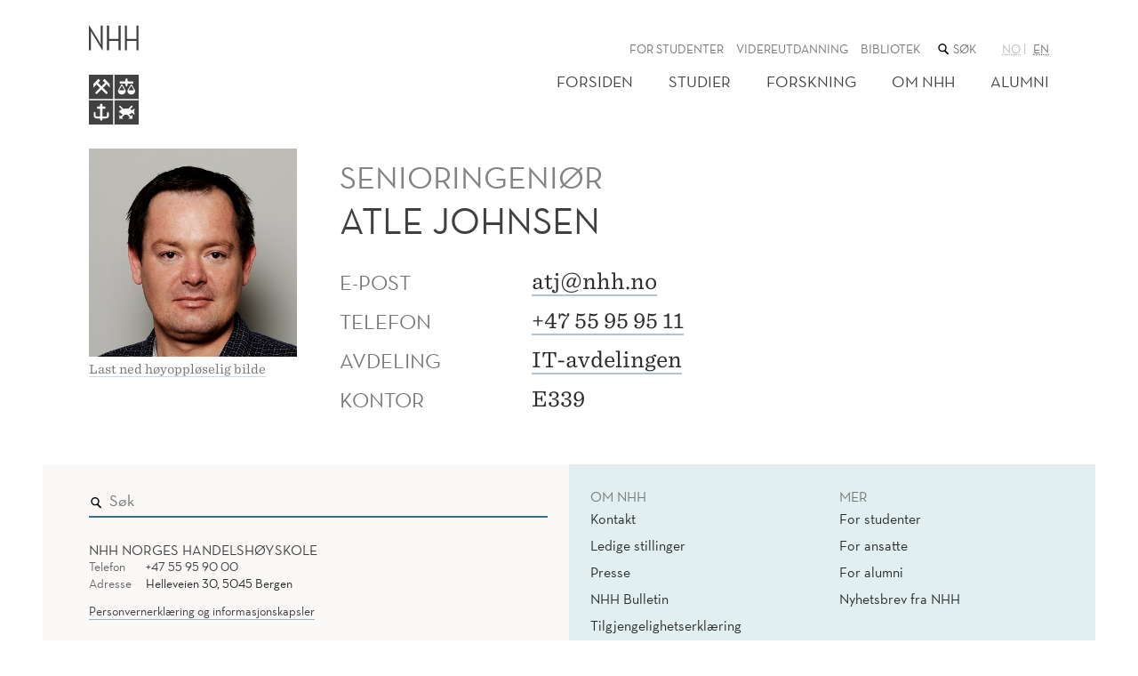

--- FILE ---
content_type: text/html; charset=utf-8
request_url: https://www.nhh.no/ansatte/atle-johnsen/
body_size: 8636
content:
<!doctype html>
<html lang="no" class="no-js">
<head>
    <meta charset="utf-8" />
    <title>Atle Johnsen | NHH</title>
    
<script id="CookieConsent" src="https://policy.app.cookieinformation.com/uc.js" data-culture="NB" type="text/javascript"></script>

<script>
    (function(w,d,s,l,i){w[l]=w[l]||[];w[l].push({'gtm.start':
            new Date().getTime(),event:'gtm.js'});var f=d.getElementsByTagName(s)[0],
            j=d.createElement(s),dl=l!='dataLayer'?'&l='+l:'';j.async=true;j.src=
            '//www.googletagmanager.com/gtm.js?id='+i+dl;f.parentNode.insertBefore(j,f);
    })(window,document,'script','dataLayer','GTM-KSQKQV');
</script>

<meta content="19753" name="pageid" />

<meta property="og:title" content="Atle Johnsen" />
<meta property="og:description" content="" />
<meta property="og:type" content="website" />  
<meta property="og:url" content="https://www.nhh.no/ansatte/atle-johnsen/" />
<meta property="og:site_name" content="NHH" />
<meta property="og:locale" content="nb_NO" />
<meta name="twitter:card" content="summary" />




<script>(function (H) { H.className = H.className.replace(/\bno-js\b/, 'js') })(document.documentElement)</script>

<link rel="stylesheet" media="screen" href="/bundles/css/global?v=wcEJDaWkNPbs1YyBTgnHMCKAPW1nmx_WePKA6--6Uao1" />

<link rel="stylesheet" media="print" href="/bundles/css/print?v=gh6tpMvObMUZa4dDkgM-w8ynJ4xsmbKU10T6M4LN4pQ1" />

<meta name="viewport" content="width=device-width,initial-scale=1" />


<script src="https://ajax.aspnetcdn.com/ajax/jQuery/jquery-3.6.0.min.js" integrity="sha384-vtXRMe3mGCbOeY7l30aIg8H9p3GdeSe4IFlP6G8JMa7o7lXvnz3GFKzPxzJdPfGK" crossorigin="anonymous"> </script>

<script> window.jQuery || document.write('<script src="/Scripts/jquery/3.6.0.min.js"><\/script>') </script>

<link rel="apple-touch-icon" href="/apple-touch-icon.png">
    
    

    
    
</head>
<body class="profilePage">
    ﻿<noscript><iframe src="//www.googletagmanager.com/ns.html?id=GTM-KSQKQV" height="0" width="0" style="display:none;visibility:hidden"></iframe></noscript>
    <h1 class="visuallyHidden hide-for-print">
        Atle Johnsen
    </h1>
    
<header class="wideBoundary pageHeader mb">
    <div class="pageBoundary clearfix">
        <div class="navigationTop">
            <a class="skipContent" href="#mainContent">Hopp til hovedinnhold</a>
            <div class="logo">
                <a href="/">
                    <svg viewBox="0 0 167 334" width="56px" height="112px" version="1.1" xmlns="http://www.w3.org/2000/svg" xmlns:xlink="http://www.w3.org/1999/xlink">
                        <title>NHH</title>
                        <g class="fill" stroke="none">
                            <g class="logoName">
                                <path d="M6.801,84.79 C6.801,84.977 6.648,85.13 6.459,85.13 L0.342,85.13 C0.152,85.13 0,84.977 0,84.79 L0,0.99 L0.59,0.99 L33.682,54.348 C35.934,58.184 40.15,65.953 40.15,65.953 C40.15,65.901 39.691,56.016 39.691,52.275 L39.695,2.36 C39.695,2.175 39.848,2.02 40.037,2.02 L46.156,2.02 C46.342,2.02 46.494,2.175 46.494,2.36 L46.494,86.159 L45.904,86.159 L12.813,31.642 C10.566,27.81 6.346,20.043 6.346,20.043 C6.346,20.092 6.807,29.977 6.807,33.721 L6.801,84.79"></path>
                                <path d="M99.443,53.628 L99.426,84.79 C99.426,84.977 99.578,85.13 99.768,85.13 L106.164,85.13 C106.35,85.13 106.504,84.977 106.504,84.79 L106.504,2.36 C106.504,2.175 106.35,2.02 106.164,2.02 L99.768,2.02 C99.578,2.02 99.426,2.175 99.426,2.36 L99.443,47.339 L67.715,47.339 L67.73,2.36 C67.73,2.175 67.58,2.02 67.391,2.02 L60.992,2.02 C60.805,2.02 60.652,2.175 60.652,2.36 L60.652,84.79 C60.652,84.977 60.805,85.13 60.992,85.13 L67.391,85.13 C67.58,85.13 67.73,84.977 67.73,84.79 L67.715,53.628 L99.443,53.628"></path>
                                <path d="M159.447,53.628 L159.436,84.79 C159.436,84.977 159.586,85.13 159.773,85.13 L166.172,85.13 C166.359,85.13 166.51,84.977 166.51,84.79 L166.51,2.36 C166.51,2.175 166.359,2.02 166.172,2.02 L159.773,2.02 C159.586,2.02 159.436,2.175 159.436,2.36 L159.447,47.341 L127.723,47.341 L127.736,2.36 C127.736,2.175 127.586,2.02 127.398,2.02 L121,2.02 C120.814,2.02 120.662,2.175 120.662,2.36 L120.662,84.79 C120.662,84.977 120.814,85.13 121,85.13 L127.398,85.13 C127.586,85.13 127.736,84.977 127.736,84.79 L127.723,53.628 L159.447,53.628"></path>
                            </g>
                            <g transform="translate(0, 167)">
                                <path d="M61.813,58.313 C63.264,59.76 63.264,62.098 61.813,63.547 C60.354,64.99 58.016,64.99 56.568,63.547 L42.301,49.307 L28.053,63.547 C26.604,64.99 24.25,64.99 22.809,63.547 C21.361,62.098 21.361,59.76 22.809,58.313 L37.057,44.06 L25.547,32.559 L14.852,43.406 L14.928,31.034 L31.209,14.765 C31.209,14.765 32.197,13.577 33.152,14.553 C34.104,15.531 36.754,18.124 37.428,18.809 C38.207,19.609 37.584,20.385 37.584,20.385 L30.758,27.299 L42.301,38.829 L54.059,27.089 L47.164,20.465 C47.164,20.465 46.428,19.609 47.279,18.719 L51.326,14.692 C52.436,13.562 53.377,14.735 53.377,14.735 L69.687,31.034 L69.74,42.195 L59.402,32.232 L47.557,44.06 L61.813,58.313 L61.813,58.313 Z M0.002,81.224 L81.129,81.224 L81.129,0.097 L0.002,0.097 L0.002,81.224 Z"></path>
                            </g>
                            <g transform="translate(0, 252)">
                                <path d="M67.094,52.23 C67.094,56.83 62.848,61.743 56.506,61.743 L45.232,61.743 L45.232,63.861 C45.127,66.359 43.695,68.373 41.41,70.038 C39.148,68.373 37.688,66.359 37.576,63.861 L37.576,61.743 L26.648,61.743 C20.32,61.743 16.072,56.83 16.072,52.23 L16.072,44.445 C16.072,41.45 19.283,39.185 19.283,39.185 C19.283,39.185 22.484,41.605 22.484,44.445 L22.484,52.23 C22.484,53.323 23.922,55.336 26.648,55.336 L37.576,55.336 C37.584,48.086 37.584,37.537 37.584,29.195 L28.666,29.195 C27.961,29.195 27.375,28.61 27.375,27.902 L27.375,22.901 C27.375,22.179 27.961,21.602 28.666,21.602 L37.584,21.602 L37.584,16.037 C37.584,13.93 39.281,12.202 41.41,12.202 C43.516,12.202 45.223,13.84 45.223,15.947 L45.223,21.602 L53.98,21.602 C54.703,21.602 55.275,22.179 55.275,22.901 L55.275,27.902 C55.275,28.61 54.703,29.195 53.98,29.195 L45.223,29.195 L45.232,55.336 L56.506,55.336 C59.244,55.336 60.68,53.323 60.68,52.23 L60.68,44.445 C60.68,41.222 63.885,39.185 63.885,39.185 C63.885,39.185 67.094,41.372 67.094,44.445 L67.094,52.23 L67.094,52.23 Z M0,81.998 L81.129,81.998 L81.129,0.875 L0,0.875 L0,81.998 Z"></path>
                            </g>
                            <g transform="translate(85, 252)">
                                <path d="M67.496,49.639 L60,42.854 C57.408,44.877 53.984,46.848 49.523,48.029 L55.904,54.405 L60.865,49.459 L60.865,62.818 L47.477,62.818 L52.436,57.869 L43.568,49.006 C43.053,49.041 42.52,49.054 41.988,49.078 C41.416,49.111 40.861,49.165 40.291,49.165 C39.154,49.165 38.064,49.095 36.973,48.99 C36.23,48.934 35.535,48.871 34.842,48.791 L25.752,57.877 L30.715,62.831 L17.326,62.831 L17.326,49.463 L22.279,54.415 L29.047,47.651 C23.936,46.115 20.051,43.282 14.855,38.721 C18.381,35.038 21.947,32.603 25.545,31.02 L15.963,21.448 L19.436,17.977 L30.729,29.266 C33.375,28.64 36.016,28.369 38.646,28.32 C39.188,28.283 39.727,28.269 40.291,28.269 C42.822,28.269 45.299,28.533 47.695,29.027 L58.75,17.984 L62.225,21.448 L53.066,30.595 C53.236,30.652 53.393,30.781 53.525,30.957 C56.176,32.082 58.311,33.346 60.133,34.361 L67.414,27.779 C69.416,33.212 65.67,38.839 65.67,38.839 C65.67,38.839 69.82,42.777 67.496,49.639 L67.496,49.639 Z M0.781,82 L81.904,82 L81.904,0.876 L0.781,0.876 L0.781,82 Z"></path>
                            </g>
                            <g transform="translate(85, 167)">
                                <path d="M57.168,66.626 C49.959,66.626 44.088,60.765 44.088,53.555 L44.285,52.794 L55.82,32.534 L58.512,32.534 L70.057,52.794 L70.256,53.555 C70.256,60.765 64.377,66.626 57.168,66.626 L57.168,66.626 Z M37.594,34.033 C37.594,33.997 37.594,32.059 37.605,29.471 L19.863,29.471 C19.158,29.471 18.598,28.9 18.598,28.212 L18.598,23.446 C18.598,22.753 19.158,22.181 19.863,22.181 L37.605,22.181 C37.605,18.842 37.615,16.099 37.615,16.099 C37.615,14.108 39.227,12.496 41.209,12.496 C43.203,12.496 44.809,14.108 44.809,16.099 L44.809,22.181 L62.623,22.181 C63.314,22.181 63.881,22.753 63.881,23.446 L63.881,28.212 C63.881,28.9 63.314,29.471 62.623,29.471 L44.809,29.471 L44.809,34.125 C44.785,36.545 41.193,40.314 41.193,40.314 C41.193,40.314 37.594,36.498 37.594,34.033 L37.594,34.033 Z M25.381,66.626 C18.174,66.626 12.301,60.765 12.301,53.555 L12.506,52.794 L24.031,32.534 L26.73,32.534 L38.264,52.794 L38.471,53.555 C38.471,60.765 32.596,66.626 25.381,66.626 L25.381,66.626 Z M0.781,81.223 L81.906,81.223 L81.906,0.096 L0.781,0.096 L0.781,81.223 Z M48.297,52.009 L66.041,52.009 C63.797,48.092 58.789,39.275 57.17,36.421 C55.539,39.275 50.535,48.092 48.297,52.009 Z M16.508,52.009 L34.256,52.009 C32.025,48.092 27.012,39.275 25.381,36.421 C23.766,39.275 18.746,48.092 16.508,52.009 Z"></path>
                            </g>
                        </g>
                    </svg>
                </a>
            </div>
            <button class="navigationTrigger _jsNavigationTrigger" aria-haspopup="true" aria-controls="mainMenuContainer">
    <span role="heading" aria-level="1" class="triggerTitle">
        Meny
    </span>
    <svg width="20px" height="20px" class="burger" viewBox="0 0 20 20" version="1.1" xmlns="http://www.w3.org/2000/svg" xmlns:xlink="http://www.w3.org/1999/xlink">
        <g fill="#414042" stroke="none" stroke-width="1" fill-rule="evenodd">
            <rect class="burgerTop" x="0" y="0.5" width="20" height="3"></rect>
            <rect class="burgerMiddle" x="0" y="8.5" width="20" height="3"></rect>
            <rect class="burgerBottom" x="0" y="16.5" width="20" height="3"></rect>
        </g>
    </svg>
</button>

        </div>
        <nav class="menu _jsMenuContainer hide" id="mainMenuContainer">
            <h2 class="hiddenTxt">Hovedmeny</h2>
            <ul class="utilities">
    

<li class="menuItem">


<a class="" href="/for-studenter/">For studenter</a>
</li><li class="menuItem">


<a class="" href="/executive/">Videreutdanning</a>
</li><li class="menuItem">


<a class="" href="/bibliotek/">Bibliotek</a>
</li>
    <li class="menuItem quickSearchTop">
        <form class="lineInput" action="/sok/">
            <label for="QuickSearchTop">
                <span class="hiddenTxt">
                    Søk i nettstedet
                </span>
                
<svg class="icon" viewBox="0 0 48 48" width="16px" height="16px">
    <path d="M21,34 C28.7319865,34 35,27.7319865 35,20 C35,12.2680135 28.7319865,6 21,6 C13.2680135,6 7,12.2680135 7,20 C7,27.7319865 13.2680135,34 21,34 L21,34 Z M21,30 C15.4771525,30 11,25.5228475 11,20 C11,14.4771525 15.4771525,10 21,10 C26.5228475,10 31,14.4771525 31,20 C31,25.5228475 26.5228475,30 21,30 Z M27.732233,32.267767 L37.732233,42.267767 C38.7085438,43.2440777 40.2914562,43.2440777 41.267767,42.267767 C42.2440777,41.2914562 42.2440777,39.7085438 41.267767,38.732233 L31.267767,28.732233 C30.2914562,27.7559223 28.7085438,27.7559223 27.732233,28.732233 C26.7559223,29.7085438 26.7559223,31.2914562 27.732233,32.267767 Z"></path>
</svg>

            </label>
            <input id="QuickSearchTop" name="q" type="search" placeholder="Søk" class="quickSearchText showHideButtonAfter _jsShowHideButtonAfter"/>
            <button class="buttonBlue buttonSmall buttonHidden _jsHiddenButton" type="submit">Søk</button>
        </form>
    </li>

    <li class="menuItem language">
       

    <a href="/ansatte/atle-johnsen/"
       class="currentLanguage"
       aria-disabled="true"
       >
        <abbr title="norsk">no</abbr>
    </a>
    <a href="/en/employees/atle-johnsen2/"
       class=""
       aria-disabled="false"
       >
        <abbr title="English">en</abbr>
    </a>


    </li>
</ul>
            

<ul class="mainMenu">
        <li class="menuItem">
        <a href="/" class="">Forsiden</a>
    </li>
    <li class="menuItem">
        <a href="/studier/" class="">Studier</a>
    </li>
    <li class="menuItem">
        <a href="/forskning/" class="">Forskning</a>
    </li>
    <li class="menuItem">
        <a href="/om-nhh/" class="">Om NHH</a>
    </li>
    <li class="menuItem">
        <a href="/alumni/" class="">Alumni</a>
    </li>

</ul>

        </nav>
    </div>
</header>
    




<main id="mainContent" class="wideBoundary">
    

<div class="pageBoundary" itemscope itemtype="http://schema.org/Person">
    <div class="row">
        <div class="column-lg-1-4 mb">
            <div class="profileImage">


<figure itemscope itemtype="http://schema.org/ImageObject">
    <img alt="Atle Johnsen" src="/contentassets/4d5551ab59ae4b9bb94d307e34b138c2/s1957.jpg?width=400&amp;factor=2&amp;quality=90" />
</figure>            </div> 
                <p class="smallText mb"><a class="greyText" href="/contentassets/4d5551ab59ae4b9bb94d307e34b138c2/s1957.jpg">Last ned høyoppløselig bilde</a></p>
            




    <ul class="socialLinksBlock smallText">
                            </ul>

        </div>
        <div class="column-lg-3-4 mb">
            <h1>
                <span class="sub" itemprop="jobTitle">
                    Senioringeniør
                </span>
                <span itemprop="name" translate="no">Atle Johnsen</span>
            </h1>

            <dl class="defListLarge">
                    <dt>E-post</dt>
                    <dd><a href="mailto:atj@nhh.no"><span itemprop="email">atj@nhh.no</span></a></dd>
                                    <dt>Telefon</dt>
                    <dd>
                        

        <a href="tel:+4755959511"><span itemprop="telephone">+47 55 95 95 11</span></a>

                    </dd>
                                    <dt>Avdeling</dt>
                    <dd><a href="/om-nhh/organisasjon/avdelinger/it-avdelingen/">IT-avdelingen</a></dd>
                                                    <dt>Kontor</dt>
                    <dd>E339</dd>
                            </dl>
        </div>
    </div>
</div>

</main>




    
    
<footer class="wideBoundary pageFooter mb mt">
    <div class="column-lg-1-2">
        <div class="pl pb boxBrownXXLight">
            <div class="columnBoundary floatRight-lg pr pt pb">
                <form class="lineInput quickSearchFooter" action="/sok/">
                        
<svg class="icon" viewBox="0 0 48 48" width="16px" height="16px">
    <path d="M21,34 C28.7319865,34 35,27.7319865 35,20 C35,12.2680135 28.7319865,6 21,6 C13.2680135,6 7,12.2680135 7,20 C7,27.7319865 13.2680135,34 21,34 L21,34 Z M21,30 C15.4771525,30 11,25.5228475 11,20 C11,14.4771525 15.4771525,10 21,10 C26.5228475,10 31,14.4771525 31,20 C31,25.5228475 26.5228475,30 21,30 Z M27.732233,32.267767 L37.732233,42.267767 C38.7085438,43.2440777 40.2914562,43.2440777 41.267767,42.267767 C42.2440777,41.2914562 42.2440777,39.7085438 41.267767,38.732233 L31.267767,28.732233 C30.2914562,27.7559223 28.7085438,27.7559223 27.732233,28.732233 C26.7559223,29.7085438 26.7559223,31.2914562 27.732233,32.267767 Z"></path>
</svg>

                    <input id="QuickSearchFooter" name="q" type="search" placeholder="Søk" class="quickSearchText showHideButtonAfter _jsShowHideButtonAfter" aria-label="Søk i nettstedet" />
                    <button class="buttonBlue buttonSmall buttonHidden _jsHiddenButton" type="submit">Søk</button>
                </form>

                <div class="mt">
                    <h2 class="h5" >NHH Norges handelsh&#248;yskole</h2>
                    <dl>
                            <dt>Telefon</dt>
                            <dd><a href="tel:+4755959000">+47 55 95 90 00</a></dd>
                                                    <dt>Adresse</dt>
                            <dd>Helleveien 30, 5045 Bergen</dd>
                    </dl>
                </div>
                    <p>
                        <a href="/personvernerklaring-og-informasjonskapsler/">Personvernerkl&#230;ring og informasjonskapsler</a>

                    </p>
                

<ul class="imageLinks"><li>




 

<a class="imageLinkBlock" href="https://www.engageuniversity.eu/">
    <img alt="Engage Logo" src="/globalassets/bildearkiv/logoer-og-ikoner/engage-png4.png?width=400&amp;factor=2&amp;quality=90" />
</a>
</li><li>




 

<a class="imageLinkBlock" href="https://www.cems.org/">
    <img alt="www.cems.org" src="/globalassets/om-nhh/logoer-og-ikoner/cems-m-graa-rgb-web.png?width=400&amp;factor=2&amp;quality=90" />
</a>
</li><li>




 

<a class="imageLinkBlock" href="http://www.efmd.org/">
    <img alt="www.efmd.org" src="/globalassets/om-nhh/logoer-og-ikoner/equisgraa.png?width=400&amp;factor=2&amp;quality=90" />
</a>
</li><li>




 

<a class="imageLinkBlock" href="https://www.associationofmbas.com/business-schools/accreditation/">
    <img alt="www.associationofmbas.com/business-schools/accreditation/" src="/contentassets/da1233711c5b4948903f3aa0b6d81d7d/amba-logo-acc-silver3.png?width=400&amp;factor=2&amp;quality=90" />
</a>
</li><li>




 

<a class="imageLinkBlock" href="https://www.aacsb.edu/">
    <img alt="www.aacsb.edu" src="/contentassets/79e1034d99ba428399252a6e828daa3b/aacsb-morkgraa_web.png?width=400&amp;factor=2&amp;quality=90" />
</a>
</li></ul>
            </div>
        </div>
    </div>

    <div class="column-lg-1-2">
        <div class="boxTealXLight">
            <section class="inlineBlock pt pb pl">

                <div class="floatLeft mr">
                    <h2 class="h5" >Om NHH</h2>
                    

<ul><li>


<a class="" href="/om-nhh/kontakt/">Kontakt</a>
</li><li>









<a href="/om-nhh/ledige-stillinger/" class="linkBlock triangleLinkSmall">Ledige stillinger</a>
</li><li>


<a class="" href="/om-nhh/presse/">Presse</a>
</li><li>


<a class="" href="/nhh-bulletin/">NHH Bulletin</a>
</li><li>









<a href="https://uustatus.no/nb/erklaringer/publisert/66f8d515-2974-4bf6-a605-8c44f7ab8d31" class="linkBlock triangleLinkSmall">Tilgjengelighetserkl&#230;ring</a>
</li></ul>
                </div>
                <div class="floatLeft">
                    <h2 class="h5" >Mer</h2>
                    

<ul><li>


<a class="" href="/for-studenter/">For studenter</a>
</li><li>









<a href="/paraplyen/" class="linkBlock triangleLinkSmall">For ansatte</a>
</li><li>









<a href="/alumni/" class="linkBlock triangleLinkSmall">For alumni</a>
</li><li>









<a href="https://assets-eur.mkt.dynamics.com/337aea5e-51e3-4dc2-9f4f-13f9b6d53403/digitalassets/standaloneforms/02875791-d9f0-ee11-904b-000d3ab5d863" class="linkBlock triangleLinkSmall">Nyhetsbrev fra NHH</a>
</li></ul>
                </div>

                <div class="clearHard pt"></div>
                

<ul class="imageLinks"><li>




 

<a class="imageLinkBlock" href="/om-nhh/tal-og-fakta/">
    <img alt="www.nhh.no/om-nhh/tal-og-fakta/" src="/contentassets/6e1e6510d2054d6c87d2cc0720d3ae86/eksistenserklaring_bunnlinje-nhh.no---venstre-med-mork-bla.png?width=400&amp;factor=2&amp;quality=90" />
</a>
</li><li>




 

<a class="imageLinkBlock" href="https://www.facebook.com/NHH.Norway">
    <img alt="facebook.com/NHH.Norway" src="/globalassets/om-nhh/logoer-og-ikoner/facebook-32.png?width=400&amp;factor=2&amp;quality=90" />
</a>
</li><li>




 

<a class="imageLinkBlock" href="https://www.instagram.com/nhh_no/">
    <img alt="instagram.com/nhh_no" src="/globalassets/om-nhh/logoer-og-ikoner/instagram-32.png?width=400&amp;factor=2&amp;quality=90" />
</a>
</li><li>




 

<a class="imageLinkBlock" href="https://www.youtube.com/user/NHHno">
    <img alt="youtube.com/user/NHHno" src="/globalassets/om-nhh/logoer-og-ikoner/youtube-32.png?width=400&amp;factor=2&amp;quality=90" />
</a>
</li><li>




 

<a class="imageLinkBlock" href="https://www.snapchat.com/add/nhh_no">
    <img alt="snapchat.com/add/nhh_no" src="/globalassets/om-nhh/logoer-og-ikoner/nhh-snapchat32x.png?width=400&amp;factor=2&amp;quality=90" />
</a>
</li><li>




 

<a class="imageLinkBlock" href="https://no.linkedin.com/edu/norges-handelsh&#248;yskole-(nhh)-15484">
    <img alt="no.linkedin.com/school/norges-handelshøyskole-nhh-/" src="/globalassets/om-nhh/logoer-og-ikoner/linkedin-32.png?width=400&amp;factor=2&amp;quality=90" />
</a>
</li><li>




 

<a class="imageLinkBlock" href="https://www.researchgate.net/institution/NHH_Norwegian_School_of_Economics">
    <img alt="researchgate.net/institution/NHH_Norwegian_School_of_Economics" src="/globalassets/om-nhh/logoer-og-ikoner/research-gate2x.png?width=400&amp;factor=2&amp;quality=90" />
</a>
</li></ul>
            </section>
        </div>
    </div>
</footer>


    
<script src="/Scripts/jquery.ui/1.13.0.min.js"> </script>
<script src="/bundles/js/libs?v=0S_Bk6E6xhgrx3WbBKmBohjYHO0tcB72heuwOSuwF9c1" defer> </script>

<script src="/bundles/js/global?v=C4OyFRsxZlAX3Z8lBU3iH2olVmhCXQouRV1lTPS53eM1" defer> </script>

<script type="text/javascript" src="https://www.google.com/jsapi"></script>
<script type="text/javascript">
    function InitCharts() {
        nhh.charts.init();
    };

    $(function () {
        google.load("visualization", "1", { "callback": InitCharts, "packages": ["corechart", "table"] });
    });

</script>




    
    

    <script type="text/javascript" src="https://dl.episerver.net/13.6.1/epi-util/find.js"></script>
<script type="text/javascript">
if(typeof FindApi === 'function'){var api = new FindApi();api.setApplicationUrl('/');api.setServiceApiBaseUrl('/find_v2/');api.processEventFromCurrentUri();api.bindWindowEvents();api.bindAClickEvent();api.sendBufferedEvents();}
</script>

    <script type="text/javascript">

(function()
    {
    var sz = document.createElement('script'); sz.type = 'text/javascript';
    sz.async = true;
    sz.src = '//siteimproveanalytics.com/js/siteanalyze_6000470.js';
    var s = document.getElementsByTagName('script')[0];
    s.parentNode.insertBefore(sz, s);
    }
)();
</script>

</body>
</html>
